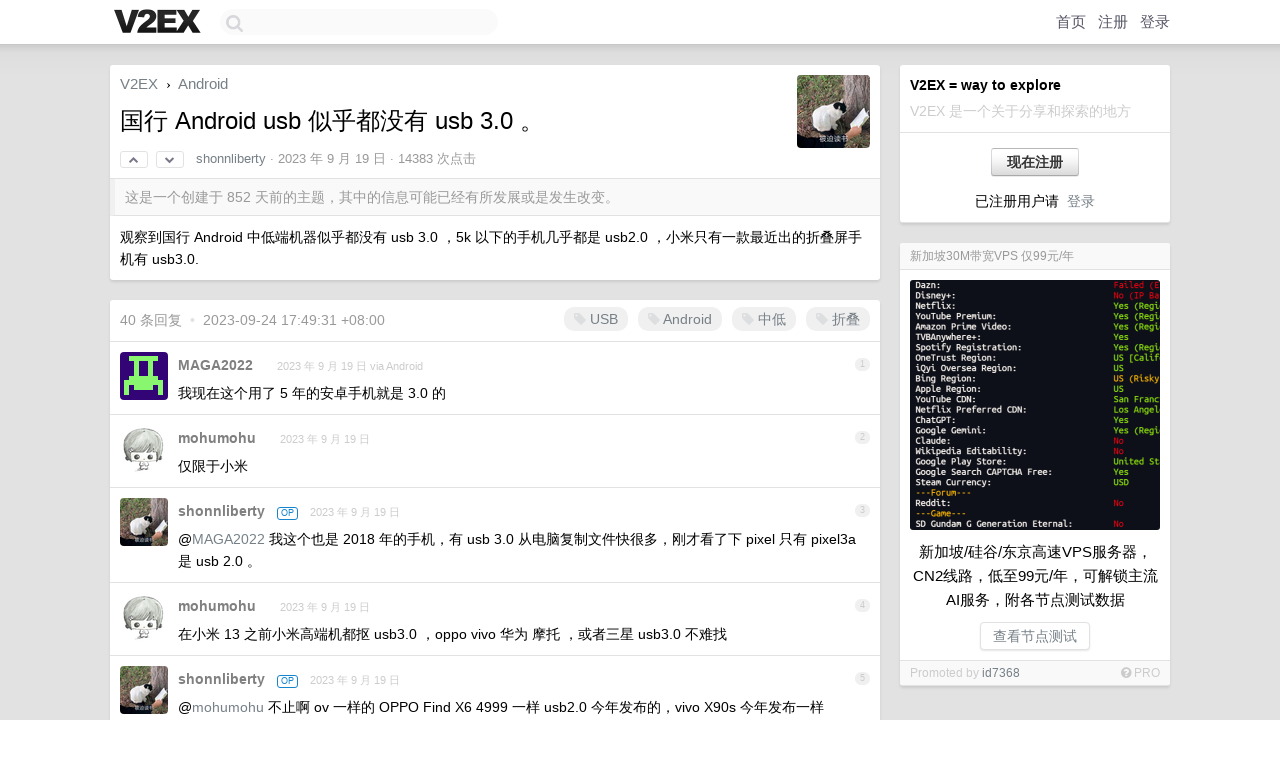

--- FILE ---
content_type: text/html; charset=UTF-8
request_url: https://www.v2ex.com/t/975349
body_size: 10945
content:
<!DOCTYPE html>
<html lang="zh-CN">
<head>
    <meta name="Content-Type" content="text/html;charset=utf-8">
    <meta name="Referrer" content="unsafe-url">
    <meta content="True" name="HandheldFriendly">
    
    <meta name="theme-color" content="#ffffff">
    
    
    <meta name="apple-mobile-web-app-capable" content="yes" />
<meta name="mobile-web-app-capable" content="yes" />
<meta name="detectify-verification" content="d0264f228155c7a1f72c3d91c17ce8fb" />
<meta name="p:domain_verify" content="b87e3b55b409494aab88c1610b05a5f0"/>
<meta name="alexaVerifyID" content="OFc8dmwZo7ttU4UCnDh1rKDtLlY" />
<meta name="baidu-site-verification" content="D00WizvYyr" />
<meta name="msvalidate.01" content="D9B08FEA08E3DA402BF07ABAB61D77DE" />
<meta property="wb:webmaster" content="f2f4cb229bda06a4" />
<meta name="google-site-verification" content="LM_cJR94XJIqcYJeOCscGVMWdaRUvmyz6cVOqkFplaU" />
<meta name="wwads-cn-verify" content="c8ffe9a587b126f152ed3d89a146b445" />
<script type="text/javascript" src="https://cdn.wwads.cn/js/makemoney.js" async></script>
<script async src="https://pagead2.googlesyndication.com/pagead/js/adsbygoogle.js?client=ca-pub-5060390720525238"
     crossorigin="anonymous"></script>
    
    <title>国行 Android usb 似乎都没有 usb 3.0 。 - V2EX</title>
    <link rel="dns-prefetch" href="https://static.v2ex.com/" />
<link rel="dns-prefetch" href="https://cdn.v2ex.com/" />
<link rel="dns-prefetch" href="https://i.v2ex.co/" />
<link rel="dns-prefetch" href="https://www.google-analytics.com/" />    
    <style>
        body {
            min-width: 820px;
            font-family: "Helvetica Neue", "Luxi Sans", "Segoe UI", "Hiragino Sans GB", "Microsoft Yahei", sans-serif, "Apple Logo";
        }
    </style>
    <link rel="stylesheet" type="text/css" media="screen" href="/assets/c5cbeb747d47558e3043308a6db51d2046fbbcae-combo.css?t=1768749600">
    
    <script>
        const SITE_NIGHT = 0;
    </script>
    <link rel="stylesheet" href="/static/css/vendor/tomorrow.css?v=3c006808236080a5d98ba4e64b8f323f" type="text/css">
    
    <link rel="icon" sizes="192x192" href="/static/icon-192.png">
    <link rel="apple-touch-icon" sizes="180x180" href="/static/apple-touch-icon-180.png?v=91e795b8b5d9e2cbf2d886c3d4b7d63c">
    
    <link rel="shortcut icon" href="/static/favicon.ico" type="image/png">
    
    
    <link rel="manifest" href="/manifest.webmanifest">
    <script>
        const LANG = 'zhcn';
        const FEATURES = ['search', 'favorite-nodes-sort'];
    </script>
    <script src="/assets/e018fd2b900d7499242ac6e8286c94e0e0cc8e0d-combo.js?t=1768749600" defer></script>
    <meta name="description" content="Android - @shonnliberty - 观察到国行 Android 中低端机器似乎都没有 usb 3.0 ，5k 以下的手机几乎都是 usb2.0 ，小米只有一款最近出的折叠屏手机有 usb3.0.">
    
    
    <link rel="canonical" href="https://www.v2ex.com/t/975349">
    
    


<meta property="og:locale" content="zh_CN" />
<meta property="og:type" content="article" />
<meta property="og:title" content="国行 Android usb 似乎都没有 usb 3.0 。 - V2EX" />
<meta property="og:description" content="Android - @shonnliberty - 观察到国行 Android 中低端机器似乎都没有 usb 3.0 ，5k 以下的手机几乎都是 usb2.0 ，小米只有一款最近出的折叠屏手机有 usb3.0." />
<meta property="og:url" content="https://www.v2ex.com/t/975349" />
<meta property="og:site_name" content="V2EX" />

<meta property="article:tag" content="android" />
<meta property="article:section" content="Android" />
<meta property="article:published_time" content="2023-09-19T14:53:48Z" />

<meta name="twitter:card" content="summary" />
<meta name="twitter:description" content="Android - @shonnliberty - 观察到国行 Android 中低端机器似乎都没有 usb 3.0 ，5k 以下的手机几乎都是 usb2.0 ，小米只有一款最近出的折叠屏手机有 usb3.0." />
<meta name="twitter:title" content="国行 Android usb 似乎都没有 usb 3.0 。 - V2EX" />
<meta name="twitter:image" content="https://cdn.v2ex.com/avatar/6508/5c59/98911_large.png?m=1733053366" />
<meta name="twitter:site" content="@V2EX" />
<meta name="twitter:creator" content="@V2EX" />
<link rel="top" title="回到顶部" href="#">


<link rel="amphtml" href="https://www.v2ex.com/amp/t/975349" />
<script>
const topicId = 975349;
var once = "90854";

document.addEventListener("DOMContentLoaded", () => {
    protectTraffic();

    if (typeof reloadTopicTips !== 'undefined') {
        window.reloadTopicTips = reloadTopicTips;
    }

    const observer = new IntersectionObserver(
        ([e]) => e.target.toggleAttribute('stuck', e.intersectionRatio < 1),
        {threshold: [1]}
    );

    observer.observe(document.getElementById('reply-box'));

    
    hljs.initHighlightingOnLoad();
    

    $('#Main').on('click', '.no, .ago', function () {
        location.hash = $(this).parents('.cell').prop('id');
    });

    

    // refresh once
    document.addEventListener('visibilitychange', e => {
        if (document.visibilityState === 'visible') {
            fetchOnce().then(once => {
                $('#once').val(once);
            });
        }
    });

    if (location.search.indexOf('p=') > -1) {
    const p = Number(location.search.split('p=')[1].split('&')[0]);
    if (p) {
        const key = 'tp975349';
        if (lscache.set(key, p, 60 * 24 * 30)) { // 30 days
            console.log(`Saved topic page number to ${key}: ` + p);
        }
    }
}

    
});
</script>
<script type="text/javascript">
function format(tpl) {
    var index = 1, items = arguments;
    return (tpl || '').replace(/{(\w*)}/g, function(match, p1) {
        return items[index++] || p1 || match;
    });
}
function loadCSS(url, callback) {
    return $('<link type="text/css" rel="stylesheet"/>')
        .attr({ href: url })
        .on('load', callback)
        .appendTo(document.head);
}
function lazyGist(element) {
    var $btn = $(element);
    var $self = $(element).parent();
    var $link = $self.find('a');
    $btn.prop('disabled', 'disabled').text('Loading...');
    $.getJSON(format('{}.json?callback=?', $link.prop('href').replace($link.prop('hash'), '')))
        .done(function(data) {
            loadCSS(data.stylesheet, function() {
                $self.replaceWith(data.div);
                $('.gist .gist-file .gist-meta a').filter(function() { return this.href === $link.prop('href'); }).parents('.gist-file').siblings().remove();
            });
        })
        .fail(function() { $self.replaceWith($('<a>').attr('href', url).text(url)); });
}
</script>

    
</head>
<body>
    
    
    <div id="Top">
        <div class="content">
            <div class="site-nav">
                <a href="/" name="top" title="way to explore"><div id="Logo"></div></a>
                <div id="search-container">
                    <input id="search" type="text" maxlength="128" autocomplete="off" tabindex="1">
                    <div id="search-result" class="box"></div>
                </div>
                <div class="tools" >
                
                    <a href="/" class="top">首页</a>
                    <a href="/signup" class="top">注册</a>
                    <a href="/signin" class="top">登录</a>
                
                </div>
            </div>
        </div>
    </div>
    
    <div id="Wrapper">
        <div class="content">
            
            <div id="Leftbar"></div>
            <div id="Rightbar">
                <div class="sep20"></div>
                
                    
                    <div class="box">
                        <div class="cell">
                            <strong>V2EX = way to explore</strong>
                            <div class="sep5"></div>
                            <span class="fade">V2EX 是一个关于分享和探索的地方</span>
                        </div>
                        <div class="inner">
                            <div class="sep5"></div>
                            <div align="center"><a href="/signup" class="super normal button">现在注册</a>
                            <div class="sep5"></div>
                            <div class="sep10"></div>
                            已注册用户请 &nbsp;<a href="/signin">登录</a></div>
                        </div>
                    </div>
                    
                    





                    
                    <div class="sep20"></div>
                    <div class="box" id="pro-campaign-container">
    <!-- Campaign content will be loaded here -->
</div>

<script>
document.addEventListener('DOMContentLoaded', function() {
    // Function to escape HTML entities
    function escapeHtml(text) {
        if (!text) return '';
        var div = document.createElement('div');
        div.textContent = text;
        return div.innerHTML;
    }

    // Function to render campaign based on display format
    function renderCampaign(campaign) {
        let html = '';
        let displayFormat = campaign.display_format || 'text-only';
        let title = escapeHtml(campaign.title);
        let description = escapeHtml(campaign.description);
        let callToAction = escapeHtml(campaign.call_to_action);
        let link = escapeHtml(campaign.link);

        // Check if required image URL is available for the display format, fallback to text-only if not
        if (displayFormat === 'small-with-description' && !campaign.img_small_url) {
            displayFormat = 'text-only';
        } else if (displayFormat === 'banner-only' && !campaign.img_banner_url) {
            displayFormat = 'text-only';
        } else if ((displayFormat === 'big-only' || displayFormat === 'big-with-description' || displayFormat === 'big-with-title-description-button') && !campaign.img_big_url) {
            displayFormat = 'text-only';
        }

        html = `<div class="pro-unit-title">${title}</div>`;
        switch(displayFormat) {
            case 'text-only':
                html += `
                    <div class="pro-unit">
                    <div class="pro-unit-description flex-one-row gap10">
                        <div onclick="window.open('${link}', '_blank')">${description}</div>
                        <div><a href="${link}" class="pro-unit-go" target="_blank">›</a>
                        </div>
                    </div>
                    </div>
                `;
                break;

            case 'small-with-description':
                html += `<div class="pro-unit flex-one-row">
                    ${campaign.img_small_cid ? `<div class="pro-unit-small-image">
                        <a href="${link}" target="_blank"><img src="${campaign.img_small_url}" class="pro-unit-img" style="max-width: 130px; max-height: 100px;" /></a>
                    </div>` : ''}
                    <div onclick="window.open('${link}', '_blank')" class="pro-unit-description">${description}</div>
                </div>`;
                break;

            case 'banner-only':
                html += `<div class="cell"><a href="${link}" target="_blank"><img src="${campaign.img_banner_url}" class="pro-unit-img" style="max-width: 250px; max-height: 60px; display: block; vertical-align: bottom;" /></a></div>`;
                break;

            case 'big-only':
                html += `<div class="cell"><a href="${link}" target="_blank"><img src="${campaign.img_big_url}" class="pro-unit-img" style="max-width: 500px; max-height: 500px; width: 100%; display: block; vertical-align: bottom;" /></a></div>`;
                break;

            case 'big-with-description':
                html += `<div class="inner" style="padding-bottom: 0px;"><a href="${link}" target="_blank"><img src="${campaign.img_big_url}" class="pro-unit-img" style="max-width: 500px; max-height: 500px; width: 100%; display: block; vertical-align: bottom;" /></a></div>`;
                html += `<div class="pro-unit-description flex-one-row gap10">
                    <div onclick="window.open('${link}', '_blank')">${description}</div>
                    <div><a href="${link}" class="pro-unit-go" target="_blank">›</a></div></div>`;
                break;

            case 'big-with-title-description-button':
                html += `<div class="inner" style="padding-bottom: 0px;"><a href="${link}" target="_blank"><img src="${campaign.img_big_url}" class="pro-unit-img" style="max-width: 500px; max-height: 500px; width: 100%; display: block; vertical-align: bottom;" /></a></div>`;
                html += `<div class="pro-unit-description">
                    <div style="text-align: center" onclick="window.open('${link}', '_blank')">${description}</div>
                    </div>`;
                html += `<div class="pro-unit-cta-container"><a href="${link}" target="_blank" class="pro-unit-cta">${callToAction}</a></div>`;
                break;

            default:
                html += `
                    <div class="pro-unit-description flex-one-row gap10">
                        <div onclick="window.open('${link}', '_blank')">${description}</div>
                        <div><a href="${link}" class="pro-unit-go" target="_blank">›</a></div>
                    </div>
                `;
        }

        html += `<div class="pro-unit-from flex-one-row gap10">
        <div>Promoted by <a href="/member/${campaign.member.username}" target="_blank">${campaign.member.username}</a></div>
        <div><a href="/pro/about" target="_blank" class="fade"><i class="fa fa-question-circle fade"></i> <span style="font-size: 12px; color: var(--color-fade)">PRO</span></a></div>
        </div>`

        return html;
    }

    // Load campaign from emitter
    var xhr = new XMLHttpRequest();
    xhr.open('GET', '/pro/emitter', true);
    xhr.setRequestHeader('Content-Type', 'application/json');

    xhr.onreadystatechange = function() {
        if (xhr.readyState === 4) {
            if (xhr.status === 200) {
                try {
                    var campaign = JSON.parse(xhr.responseText);
                    if (campaign && campaign.id) {
                        var html = renderCampaign(campaign);
                        document.getElementById('pro-campaign-container').innerHTML = html;
                    } else {
                        // No campaign to display, hide the container
                        document.getElementById('pro-campaign-container').style.display = 'none';
                    }
                } catch (e) {
                    // Parse error, hide the container
                    document.getElementById('pro-campaign-container').style.display = 'none';
                    console.log('Error parsing campaign data: ' + e.message);
                }
            } else {
                // HTTP error, hide the container
                document.getElementById('pro-campaign-container').style.display = 'none';
                console.log('Error loading campaign: HTTP ' + xhr.status);
            }
        }
    };

    xhr.send();
});
</script>
                    <div class="sep20"></div>
                    
                    
                    
                
            </div>
            <div id="Main">
                <div class="sep20"></div>
                
<div class="box" style="border-bottom: 0px;">
    
    <div class="header"><div class="fr"><a href="/member/shonnliberty"><img src="https://cdn.v2ex.com/avatar/6508/5c59/98911_large.png?m=1733053366" class="avatar" border="0" align="default" alt="shonnliberty" data-uid="98911" /></a></div>
    <a href="/">V2EX</a> <span class="chevron">&nbsp;›&nbsp;</span> <a href="/go/android">Android</a>
    <div class="sep10"></div>
    <h1>国行 Android usb 似乎都没有 usb 3.0 。</h1>
    <div id="topic_975349_votes" class="votes">
<a href="javascript:" onclick="upVoteTopic(975349);" class="vote"><li class="fa fa-chevron-up"></li></a> &nbsp;<a href="javascript:" onclick="downVoteTopic(975349);" class="vote"><li class="fa fa-chevron-down"></li></a></div> &nbsp; <small class="gray"><a href="/member/shonnliberty">shonnliberty</a> · <span title="2023-09-19 22:53:48 +08:00">2023 年 9 月 19 日</span> · 14383 次点击</small>
    </div>
    
    
    <div class="outdated">这是一个创建于 852 天前的主题，其中的信息可能已经有所发展或是发生改变。</div>
    
    
    <div class="cell">
        
        <div class="topic_content"><div class="markdown_body"><p>观察到国行 Android 中低端机器似乎都没有 usb 3.0 ，5k 以下的手机几乎都是 usb2.0 ，小米只有一款最近出的折叠屏手机有 usb3.0.</p>
</div></div>
        
    </div>
    
    
    
    
</div>

<!-- SOL tip topic -->


<div class="sep20"></div>


<div class="box">
    <div class="cell"><div class="fr" style="margin: -3px -5px 0px 0px;"><a href="/tag/USB" class="tag"><li class="fa fa-tag"></li> USB</a><a href="/tag/Android" class="tag"><li class="fa fa-tag"></li> Android</a><a href="/tag/中低" class="tag"><li class="fa fa-tag"></li> 中低</a><a href="/tag/折叠" class="tag"><li class="fa fa-tag"></li> 折叠</a></div><span class="gray">40 条回复 &nbsp;<strong class="snow">•</strong> &nbsp;2023-09-24 17:49:31 +08:00</span>
    </div>
    

    
        
        <div id="r_13671054" class="cell">
        
        <table cellpadding="0" cellspacing="0" border="0" width="100%">
            <tr>
                <td width="48" valign="top" align="center"><img src="https://cdn.v2ex.com/gravatar/12246b33d06ca019c5c5748903cd4bd8?s=48&d=retro" class="avatar" border="0" align="default" alt="MAGA2022" data-uid="570688" /></td>
                <td width="10" valign="top"></td>
                <td width="auto" valign="top" align="left"><div class="fr"> &nbsp; &nbsp; <span class="no">1</span></div>
                    <div class="sep3"></div>
                    <strong><a href="/member/MAGA2022" class="dark">MAGA2022</a></strong> &nbsp; <div class="badges"></div>&nbsp; &nbsp;<span class="ago" title="2023-09-19 22:58:54 +08:00">2023 年 9 月 19 日 via Android</span> 
                    <div class="sep5"></div>
                    <div class="reply_content">我现在这个用了 5 年的安卓手机就是 3.0 的</div>
                </td>
            </tr>
        </table>
        </div>
    
    

    
        
        <div id="r_13671058" class="cell">
        
        <table cellpadding="0" cellspacing="0" border="0" width="100%">
            <tr>
                <td width="48" valign="top" align="center"><img src="https://cdn.v2ex.com/avatar/51cc/1e1e/97720_normal.png?m=1737023568" class="avatar" border="0" align="default" alt="mohumohu" data-uid="97720" /></td>
                <td width="10" valign="top"></td>
                <td width="auto" valign="top" align="left"><div class="fr"> &nbsp; &nbsp; <span class="no">2</span></div>
                    <div class="sep3"></div>
                    <strong><a href="/member/mohumohu" class="dark">mohumohu</a></strong> &nbsp; <div class="badges"></div>&nbsp; &nbsp;<span class="ago" title="2023-09-19 23:00:15 +08:00">2023 年 9 月 19 日</span> 
                    <div class="sep5"></div>
                    <div class="reply_content">仅限于小米</div>
                </td>
            </tr>
        </table>
        </div>
    
    

    
        
        <div id="r_13671065" class="cell">
        
        <table cellpadding="0" cellspacing="0" border="0" width="100%">
            <tr>
                <td width="48" valign="top" align="center"><img src="https://cdn.v2ex.com/avatar/6508/5c59/98911_normal.png?m=1733053366" class="avatar" border="0" align="default" alt="shonnliberty" data-uid="98911" /></td>
                <td width="10" valign="top"></td>
                <td width="auto" valign="top" align="left"><div class="fr"> &nbsp; &nbsp; <span class="no">3</span></div>
                    <div class="sep3"></div>
                    <strong><a href="/member/shonnliberty" class="dark">shonnliberty</a></strong> &nbsp; <div class="badges"><div class="badge op">OP</div></div>&nbsp; &nbsp;<span class="ago" title="2023-09-19 23:01:36 +08:00">2023 年 9 月 19 日</span> 
                    <div class="sep5"></div>
                    <div class="reply_content">@<a href="/member/MAGA2022">MAGA2022</a> 我这个也是 2018 年的手机，有 usb 3.0 从电脑复制文件快很多，刚才看了下 pixel 只有 pixel3a 是 usb 2.0 。</div>
                </td>
            </tr>
        </table>
        </div>
    
    

    
        
        <div id="r_13671066" class="cell">
        
        <table cellpadding="0" cellspacing="0" border="0" width="100%">
            <tr>
                <td width="48" valign="top" align="center"><img src="https://cdn.v2ex.com/avatar/51cc/1e1e/97720_normal.png?m=1737023568" class="avatar" border="0" align="default" alt="mohumohu" data-uid="97720" /></td>
                <td width="10" valign="top"></td>
                <td width="auto" valign="top" align="left"><div class="fr"> &nbsp; &nbsp; <span class="no">4</span></div>
                    <div class="sep3"></div>
                    <strong><a href="/member/mohumohu" class="dark">mohumohu</a></strong> &nbsp; <div class="badges"></div>&nbsp; &nbsp;<span class="ago" title="2023-09-19 23:01:47 +08:00">2023 年 9 月 19 日</span> 
                    <div class="sep5"></div>
                    <div class="reply_content">在小米 13 之前小米高端机都抠 usb3.0 ，oppo vivo 华为 摩托 ，或者三星 usb3.0 不难找</div>
                </td>
            </tr>
        </table>
        </div>
    
    

    
        
        <div id="r_13671091" class="cell">
        
        <table cellpadding="0" cellspacing="0" border="0" width="100%">
            <tr>
                <td width="48" valign="top" align="center"><img src="https://cdn.v2ex.com/avatar/6508/5c59/98911_normal.png?m=1733053366" class="avatar" border="0" align="default" alt="shonnliberty" data-uid="98911" /></td>
                <td width="10" valign="top"></td>
                <td width="auto" valign="top" align="left"><div class="fr"> &nbsp; &nbsp; <span class="no">5</span></div>
                    <div class="sep3"></div>
                    <strong><a href="/member/shonnliberty" class="dark">shonnliberty</a></strong> &nbsp; <div class="badges"><div class="badge op">OP</div></div>&nbsp; &nbsp;<span class="ago" title="2023-09-19 23:06:20 +08:00">2023 年 9 月 19 日</span> 
                    <div class="sep5"></div>
                    <div class="reply_content">@<a href="/member/mohumohu">mohumohu</a> 不止啊 ov 一样的 OPPO Find X6 4999 一样 usb2.0 今年发布的，vivo X90s 今年发布一样 usb2.0 。</div>
                </td>
            </tr>
        </table>
        </div>
    
    

    
        
        <div id="r_13671150" class="cell">
        
        <table cellpadding="0" cellspacing="0" border="0" width="100%">
            <tr>
                <td width="48" valign="top" align="center"><img src="https://cdn.v2ex.com/avatar/59d4/ff41/641133_normal.png?m=1715351064" class="avatar" border="0" align="default" alt="wcnmm" data-uid="641133" /></td>
                <td width="10" valign="top"></td>
                <td width="auto" valign="top" align="left"><div class="fr"> &nbsp; &nbsp; <span class="no">6</span></div>
                    <div class="sep3"></div>
                    <strong><a href="/member/wcnmm" class="dark">wcnmm</a></strong> &nbsp; <div class="badges"></div>&nbsp; &nbsp;<span class="ago" title="2023-09-19 23:22:24 +08:00">2023 年 9 月 19 日</span> 
                    <div class="sep5"></div>
                    <div class="reply_content">mi13 ultrua</div>
                </td>
            </tr>
        </table>
        </div>
    
    

    
        
        <div id="r_13671171" class="cell">
        
        <table cellpadding="0" cellspacing="0" border="0" width="100%">
            <tr>
                <td width="48" valign="top" align="center"><img src="https://cdn.v2ex.com/avatar/6508/5c59/98911_normal.png?m=1733053366" class="avatar" border="0" align="default" alt="shonnliberty" data-uid="98911" /></td>
                <td width="10" valign="top"></td>
                <td width="auto" valign="top" align="left"><div class="fr"> &nbsp; &nbsp; <span class="no">7</span></div>
                    <div class="sep3"></div>
                    <strong><a href="/member/shonnliberty" class="dark">shonnliberty</a></strong> &nbsp; <div class="badges"><div class="badge op">OP</div></div>&nbsp; &nbsp;<span class="ago" title="2023-09-19 23:29:02 +08:00">2023 年 9 月 19 日</span> 
                    <div class="sep5"></div>
                    <div class="reply_content">@<a href="/member/wcnmm">wcnmm</a> 对这个也支持。</div>
                </td>
            </tr>
        </table>
        </div>
    
    

    
        
        <div id="r_13671207" class="cell">
        
        <table cellpadding="0" cellspacing="0" border="0" width="100%">
            <tr>
                <td width="48" valign="top" align="center"><img src="https://cdn.v2ex.com/avatar/51cc/1e1e/97720_normal.png?m=1737023568" class="avatar" border="0" align="default" alt="mohumohu" data-uid="97720" /></td>
                <td width="10" valign="top"></td>
                <td width="auto" valign="top" align="left"><div class="fr"> &nbsp; &nbsp; <span class="no">8</span></div>
                    <div class="sep3"></div>
                    <strong><a href="/member/mohumohu" class="dark">mohumohu</a></strong> &nbsp; <div class="badges"></div>&nbsp; &nbsp;<span class="ago" title="2023-09-19 23:38:22 +08:00">2023 年 9 月 19 日</span> 
                    <div class="sep5"></div>
                    <div class="reply_content">@<a href="/member/shonnliberty">shonnliberty</a>  Oppo Find X5 Pro 才三千块，带 USB3.0 。Vivo X80 Pro 也不到 5k 。</div>
                </td>
            </tr>
        </table>
        </div>
    
    

    
        
        <div id="r_13671216" class="cell">
        
        <table cellpadding="0" cellspacing="0" border="0" width="100%">
            <tr>
                <td width="48" valign="top" align="center"><img src="https://cdn.v2ex.com/avatar/51cc/1e1e/97720_normal.png?m=1737023568" class="avatar" border="0" align="default" alt="mohumohu" data-uid="97720" /></td>
                <td width="10" valign="top"></td>
                <td width="auto" valign="top" align="left"><div class="fr"> &nbsp; &nbsp; <span class="no">9</span></div>
                    <div class="sep3"></div>
                    <strong><a href="/member/mohumohu" class="dark">mohumohu</a></strong> &nbsp; <div class="badges"></div>&nbsp; &nbsp;<span class="ago" title="2023-09-19 23:41:42 +08:00">2023 年 9 月 19 日</span> 
                    <div class="sep5"></div>
                    <div class="reply_content">@<a href="/member/shonnliberty">shonnliberty</a> 你说的就不是中低端机器，只是旗舰款不带 pro</div>
                </td>
            </tr>
        </table>
        </div>
    
    

    
        
        <div id="r_13671219" class="cell">
        
        <table cellpadding="0" cellspacing="0" border="0" width="100%">
            <tr>
                <td width="48" valign="top" align="center"><img src="https://cdn.v2ex.com/avatar/6508/5c59/98911_normal.png?m=1733053366" class="avatar" border="0" align="default" alt="shonnliberty" data-uid="98911" /></td>
                <td width="10" valign="top"></td>
                <td width="auto" valign="top" align="left"><div class="fr"> &nbsp; &nbsp; <span class="no">10</span></div>
                    <div class="sep3"></div>
                    <strong><a href="/member/shonnliberty" class="dark">shonnliberty</a></strong> &nbsp; <div class="badges"><div class="badge op">OP</div></div>&nbsp; &nbsp;<span class="ago" title="2023-09-19 23:42:28 +08:00">2023 年 9 月 19 日</span> 
                    <div class="sep5"></div>
                    <div class="reply_content">@<a href="/member/mohumohu">mohumohu</a> 这倒是，今年两款今年都反向升级 usb 。</div>
                </td>
            </tr>
        </table>
        </div>
    
    

    
        
        <div id="r_13671231" class="cell">
        
        <table cellpadding="0" cellspacing="0" border="0" width="100%">
            <tr>
                <td width="48" valign="top" align="center"><img src="https://cdn.v2ex.com/avatar/a8bc/41ef/600965_normal.png?m=1670581382" class="avatar" border="0" align="default" alt="BigShot404" data-uid="600965" /></td>
                <td width="10" valign="top"></td>
                <td width="auto" valign="top" align="left"><div class="fr"> &nbsp; &nbsp; <span class="no">11</span></div>
                    <div class="sep3"></div>
                    <strong><a href="/member/BigShot404" class="dark">BigShot404</a></strong> &nbsp; <div class="badges"></div>&nbsp; &nbsp;<span class="ago" title="2023-09-19 23:46:22 +08:00">2023 年 9 月 19 日</span> 
                    <div class="sep5"></div>
                    <div class="reply_content">小米屯的 USB2.0 能用到金凡离职🐶</div>
                </td>
            </tr>
        </table>
        </div>
    
    

    
        
        <div id="r_13671243" class="cell">
        
        <table cellpadding="0" cellspacing="0" border="0" width="100%">
            <tr>
                <td width="48" valign="top" align="center"><img src="https://cdn.v2ex.com/gravatar/a57d3fb8a1537e9cca8cfb8bfdf4d7f7?s=48&d=retro" class="avatar" border="0" align="default" alt="f165af34d4830eeb" data-uid="464164" /></td>
                <td width="10" valign="top"></td>
                <td width="auto" valign="top" align="left"><div class="fr"> &nbsp; &nbsp; <span class="no">12</span></div>
                    <div class="sep3"></div>
                    <strong><a href="/member/f165af34d4830eeb" class="dark">f165af34d4830eeb</a></strong> &nbsp; <div class="badges"></div>&nbsp; &nbsp;<span class="ago" title="2023-09-19 23:51:33 +08:00">2023 年 9 月 19 日</span> 
                    <div class="sep5"></div>
                    <div class="reply_content">一加前几代都标配 USB 3.0 ，然后 11 砍了成 2.0 了</div>
                </td>
            </tr>
        </table>
        </div>
    
    

    
        
        <div id="r_13671259" class="cell">
        
        <table cellpadding="0" cellspacing="0" border="0" width="100%">
            <tr>
                <td width="48" valign="top" align="center"><img src="https://cdn.v2ex.com/avatar/892a/8797/52157_normal.png?m=1742788600" class="avatar" border="0" align="default" alt="crysislinux" data-uid="52157" /></td>
                <td width="10" valign="top"></td>
                <td width="auto" valign="top" align="left"><div class="fr"> &nbsp; &nbsp; <span class="no">13</span></div>
                    <div class="sep3"></div>
                    <strong><a href="/member/crysislinux" class="dark">crysislinux</a></strong> &nbsp; <div class="badges"></div>&nbsp; &nbsp;<span class="ago" title="2023-09-19 23:59:29 +08:00">2023 年 9 月 19 日 via Android</span> 
                    <div class="sep5"></div>
                    <div class="reply_content">不知道成本能省多少。不过现在 WiFi6 也很快了，我这么多年好像还真没从手机拷贝过大文件。</div>
                </td>
            </tr>
        </table>
        </div>
    
    

    
        
        <div id="r_13671270" class="cell">
        
        <table cellpadding="0" cellspacing="0" border="0" width="100%">
            <tr>
                <td width="48" valign="top" align="center"><img src="https://cdn.v2ex.com/avatar/6508/5c59/98911_normal.png?m=1733053366" class="avatar" border="0" align="default" alt="shonnliberty" data-uid="98911" /></td>
                <td width="10" valign="top"></td>
                <td width="auto" valign="top" align="left"><div class="fr"> &nbsp; &nbsp; <span class="no">14</span></div>
                    <div class="sep3"></div>
                    <strong><a href="/member/shonnliberty" class="dark">shonnliberty</a></strong> &nbsp; <div class="badges"><div class="badge op">OP</div></div>&nbsp; &nbsp;<span class="ago" title="2023-09-20 00:04:14 +08:00">2023 年 9 月 20 日</span> 
                    <div class="sep5"></div>
                    <div class="reply_content">@<a href="/member/crysislinux">crysislinux</a>  只是 usb 3.0 贵不了多少，好像是牵扯到 信号问题解决起来比较麻烦，需要屏蔽 usb 3.0 信号干扰问题。</div>
                </td>
            </tr>
        </table>
        </div>
    
    

    
        
        <div id="r_13671302" class="cell">
        
        <table cellpadding="0" cellspacing="0" border="0" width="100%">
            <tr>
                <td width="48" valign="top" align="center"><img src="https://cdn.v2ex.com/gravatar/54522ee48ec36e8fc37c2e1538b10256?s=48&d=retro" class="avatar" border="0" align="default" alt="westerndream" data-uid="407421" /></td>
                <td width="10" valign="top"></td>
                <td width="auto" valign="top" align="left"><div class="fr"> &nbsp; &nbsp; <span class="no">15</span></div>
                    <div class="sep3"></div>
                    <strong><a href="/member/westerndream" class="dark">westerndream</a></strong> &nbsp; <div class="badges"></div>&nbsp; &nbsp;<span class="ago" title="2023-09-20 00:23:53 +08:00">2023 年 9 月 20 日</span> 
                    <div class="sep5"></div>
                    <div class="reply_content">我现在这个用了近 4 年，发布 近 5 年的安卓手机就是 3.0 的，发布的时候应该 3k 左右价格？买的时候 1999 。当时就是冲着这个买的，虽然传数据或者外接屏幕的次数屈指可数但就是要有（手动狗头</div>
                </td>
            </tr>
        </table>
        </div>
    
    

    
        
        <div id="r_13671317" class="cell">
        
        <table cellpadding="0" cellspacing="0" border="0" width="100%">
            <tr>
                <td width="48" valign="top" align="center"><img src="https://cdn.v2ex.com/avatar/6508/5c59/98911_normal.png?m=1733053366" class="avatar" border="0" align="default" alt="shonnliberty" data-uid="98911" /></td>
                <td width="10" valign="top"></td>
                <td width="auto" valign="top" align="left"><div class="fr"> &nbsp; &nbsp; <span class="no">16</span></div>
                    <div class="sep3"></div>
                    <strong><a href="/member/shonnliberty" class="dark">shonnliberty</a></strong> &nbsp; <div class="badges"><div class="badge op">OP</div></div>&nbsp; &nbsp;<span class="ago" title="2023-09-20 00:33:13 +08:00">2023 年 9 月 20 日</span> 
                    <div class="sep5"></div>
                    <div class="reply_content">@<a href="/member/westerndream">westerndream</a> 有还是好的，备份数据方便不少。</div>
                </td>
            </tr>
        </table>
        </div>
    
    

    
        
        <div id="r_13671351" class="cell">
        
        <table cellpadding="0" cellspacing="0" border="0" width="100%">
            <tr>
                <td width="48" valign="top" align="center"><img src="https://cdn.v2ex.com/avatar/db81/7217/13888_normal.png?m=1715355689" class="avatar" border="0" align="default" alt="sloppysop" data-uid="13888" /></td>
                <td width="10" valign="top"></td>
                <td width="auto" valign="top" align="left"><div class="fr"> &nbsp; &nbsp; <span class="no">17</span></div>
                    <div class="sep3"></div>
                    <strong><a href="/member/sloppysop" class="dark">sloppysop</a></strong> &nbsp; <div class="badges"></div>&nbsp; &nbsp;<span class="ago" title="2023-09-20 00:49:55 +08:00">2023 年 9 月 20 日 via Android</span> 
                    <div class="sep5"></div>
                    <div class="reply_content">@<a href="/member/f165af34d4830eeb">f165af34d4830eeb</a> 一加这一点太恶心了，手持 ACE PRO 想换摩托。</div>
                </td>
            </tr>
        </table>
        </div>
    
    

    
        
        <div id="r_13671357" class="cell">
        
        <table cellpadding="0" cellspacing="0" border="0" width="100%">
            <tr>
                <td width="48" valign="top" align="center"><img src="https://cdn.v2ex.com/avatar/031b/9c8d/375269_normal.png?m=1736237077" class="avatar" border="0" align="default" alt="dingwen07" data-uid="375269" /></td>
                <td width="10" valign="top"></td>
                <td width="auto" valign="top" align="left"><div class="fr"> &nbsp; &nbsp; <span class="no">18</span></div>
                    <div class="sep3"></div>
                    <strong><a href="/member/dingwen07" class="dark">dingwen07</a></strong> &nbsp; <div class="badges"></div>&nbsp; &nbsp;<span class="ago" title="2023-09-20 00:52:51 +08:00">2023 年 9 月 20 日</span> 
                    <div class="sep5"></div>
                    <div class="reply_content">旗舰几乎都有啊，除了小米<br />低端机那能省成本自然会省，拍照都不行了也没人用 USB 传输数据<br />反倒是 6000 多的手机不给 3.0 更加说不过去吧</div>
                </td>
            </tr>
        </table>
        </div>
    
    

    
        
        <div id="r_13671389" class="cell">
        
        <table cellpadding="0" cellspacing="0" border="0" width="100%">
            <tr>
                <td width="48" valign="top" align="center"><img src="https://cdn.v2ex.com/gravatar/3cf7a95670a427e48499e4f5b85ef86f?s=48&d=retro" class="avatar" border="0" align="default" alt="weak" data-uid="436620" /></td>
                <td width="10" valign="top"></td>
                <td width="auto" valign="top" align="left"><div class="fr"> &nbsp; &nbsp; <span class="no">19</span></div>
                    <div class="sep3"></div>
                    <strong><a href="/member/weak" class="dark">weak</a></strong> &nbsp; <div class="badges"></div>&nbsp; &nbsp;<span class="ago" title="2023-09-20 01:17:45 +08:00">2023 年 9 月 20 日 via iPhone</span> 
                    <div class="sep5"></div>
                    <div class="reply_content">华为 p40 pro 有  实测</div>
                </td>
            </tr>
        </table>
        </div>
    
    

    
        
        <div id="r_13671426" class="cell">
        
        <table cellpadding="0" cellspacing="0" border="0" width="100%">
            <tr>
                <td width="48" valign="top" align="center"><img src="https://cdn.v2ex.com/gravatar/4663aa0a23364b46b3a9941ad64b19d2?s=48&d=retro" class="avatar" border="0" align="default" alt="bugmaker233" data-uid="554295" /></td>
                <td width="10" valign="top"></td>
                <td width="auto" valign="top" align="left"><div class="fr"> &nbsp; &nbsp; <span class="no">20</span></div>
                    <div class="sep3"></div>
                    <strong><a href="/member/bugmaker233" class="dark">bugmaker233</a></strong> &nbsp; <div class="badges"></div>&nbsp; &nbsp;<span class="ago" title="2023-09-20 02:13:29 +08:00">2023 年 9 月 20 日 via Android</span> 
                    <div class="sep5"></div>
                    <div class="reply_content">拷贝确实快一些，但是用到的次数屈指可数</div>
                </td>
            </tr>
        </table>
        </div>
    
    

    
        
        <div id="r_13671428" class="cell">
        
        <table cellpadding="0" cellspacing="0" border="0" width="100%">
            <tr>
                <td width="48" valign="top" align="center"><img src="https://cdn.v2ex.com/gravatar/4663aa0a23364b46b3a9941ad64b19d2?s=48&d=retro" class="avatar" border="0" align="default" alt="bugmaker233" data-uid="554295" /></td>
                <td width="10" valign="top"></td>
                <td width="auto" valign="top" align="left"><div class="fr"> &nbsp; &nbsp; <span class="no">21</span></div>
                    <div class="sep3"></div>
                    <strong><a href="/member/bugmaker233" class="dark">bugmaker233</a></strong> &nbsp; <div class="badges"></div>&nbsp; &nbsp;<span class="ago" title="2023-09-20 02:14:08 +08:00">2023 年 9 月 20 日 via Android</span> 
                    <div class="sep5"></div>
                    <div class="reply_content">华为之前布局 desk 桌面系统，所以做了 usb3.0</div>
                </td>
            </tr>
        </table>
        </div>
    
    

    
        
        <div id="r_13672232" class="cell">
        
        <table cellpadding="0" cellspacing="0" border="0" width="100%">
            <tr>
                <td width="48" valign="top" align="center"><img src="https://cdn.v2ex.com/avatar/100d/f2fd/623168_normal.png?m=1758280686" class="avatar" border="0" align="default" alt="irrigate2554" data-uid="623168" /></td>
                <td width="10" valign="top"></td>
                <td width="auto" valign="top" align="left"><div class="fr"> &nbsp; &nbsp; <span class="no">22</span></div>
                    <div class="sep3"></div>
                    <strong><a href="/member/irrigate2554" class="dark">irrigate2554</a></strong> &nbsp; <div class="badges"></div>&nbsp; &nbsp;<span class="ago" title="2023-09-20 09:36:34 +08:00">2023 年 9 月 20 日</span> 
                    <div class="sep5"></div>
                    <div class="reply_content">主要是没有需求，现在大多数人用手机 usb 就是用来充电的</div>
                </td>
            </tr>
        </table>
        </div>
    
    

    
        
        <div id="r_13672514" class="cell">
        
        <table cellpadding="0" cellspacing="0" border="0" width="100%">
            <tr>
                <td width="48" valign="top" align="center"><img src="https://cdn.v2ex.com/gravatar/d5a2136237a5b4a532861e60a45b7731?s=48&d=retro" class="avatar" border="0" align="default" alt="wanwaneryide" data-uid="337917" /></td>
                <td width="10" valign="top"></td>
                <td width="auto" valign="top" align="left"><div class="fr"> &nbsp; &nbsp; <span class="no">23</span></div>
                    <div class="sep3"></div>
                    <strong><a href="/member/wanwaneryide" class="dark">wanwaneryide</a></strong> &nbsp; <div class="badges"></div>&nbsp; &nbsp;<span class="ago" title="2023-09-20 09:54:41 +08:00">2023 年 9 月 20 日</span> 
                    <div class="sep5"></div>
                    <div class="reply_content">一直用 WiFi 内网跟 nas 同步文件，都比手机的 usb 口快。WiFi 也能到四五十 M/s 吧，几乎不怎么用数据线了。</div>
                </td>
            </tr>
        </table>
        </div>
    
    

    
        
        <div id="r_13672685" class="cell">
        
        <table cellpadding="0" cellspacing="0" border="0" width="100%">
            <tr>
                <td width="48" valign="top" align="center"><img src="https://cdn.v2ex.com/gravatar/ce158dc5cd70d96913d8f9ab1e92d73d?s=48&d=retro" class="avatar" border="0" align="default" alt="ltkun" data-uid="398409" /></td>
                <td width="10" valign="top"></td>
                <td width="auto" valign="top" align="left"><div class="fr"> &nbsp; &nbsp; <span class="no">24</span></div>
                    <div class="sep3"></div>
                    <strong><a href="/member/ltkun" class="dark">ltkun</a></strong> &nbsp; <div class="badges"></div>&nbsp; &nbsp;<span class="ago" title="2023-09-20 10:09:55 +08:00">2023 年 9 月 20 日</span>  &nbsp; <span class="small fade"><img src="/static/img/heart_20250818.png?v=c3415183a0b3e9ab1576251be69d7d6d" width="14" align="absmiddle" alt="❤️" /> 1</span>
                    <div class="sep5"></div>
                    <div class="reply_content">手里三个在用的都是包括小米 13u 华为 mate40pro 摩托 edge s</div>
                </td>
            </tr>
        </table>
        </div>
    
    

    
        
        <div id="r_13672772" class="cell">
        
        <table cellpadding="0" cellspacing="0" border="0" width="100%">
            <tr>
                <td width="48" valign="top" align="center"><img src="https://cdn.v2ex.com/gravatar/71df0896370109d68593a5fbe773a2d9?s=48&d=retro" class="avatar" border="0" align="default" alt="mscsky" data-uid="109617" /></td>
                <td width="10" valign="top"></td>
                <td width="auto" valign="top" align="left"><div class="fr"> &nbsp; &nbsp; <span class="no">25</span></div>
                    <div class="sep3"></div>
                    <strong><a href="/member/mscsky" class="dark">mscsky</a></strong> &nbsp; <div class="badges"></div>&nbsp; &nbsp;<span class="ago" title="2023-09-20 10:16:20 +08:00">2023 年 9 月 20 日</span> 
                    <div class="sep5"></div>
                    <div class="reply_content">国外早几年都 3.1 了，10gbps 的</div>
                </td>
            </tr>
        </table>
        </div>
    
    

    
        
        <div id="r_13672886" class="cell">
        
        <table cellpadding="0" cellspacing="0" border="0" width="100%">
            <tr>
                <td width="48" valign="top" align="center"><img src="https://cdn.v2ex.com/avatar/6021/aa11/353807_normal.png?m=1614590378" class="avatar" border="0" align="default" alt="kingpengLin" data-uid="353807" /></td>
                <td width="10" valign="top"></td>
                <td width="auto" valign="top" align="left"><div class="fr"> &nbsp; &nbsp; <span class="no">26</span></div>
                    <div class="sep3"></div>
                    <strong><a href="/member/kingpengLin" class="dark">kingpengLin</a></strong> &nbsp; <div class="badges"></div>&nbsp; &nbsp;<span class="ago" title="2023-09-20 10:25:51 +08:00">2023 年 9 月 20 日</span> 
                    <div class="sep5"></div>
                    <div class="reply_content">没体验到 3.0 好处 能快速充电就 OK</div>
                </td>
            </tr>
        </table>
        </div>
    
    

    
        
        <div id="r_13674086" class="cell">
        
        <table cellpadding="0" cellspacing="0" border="0" width="100%">
            <tr>
                <td width="48" valign="top" align="center"><img src="https://cdn.v2ex.com/avatar/6508/5c59/98911_normal.png?m=1733053366" class="avatar" border="0" align="default" alt="shonnliberty" data-uid="98911" /></td>
                <td width="10" valign="top"></td>
                <td width="auto" valign="top" align="left"><div class="fr"> &nbsp; &nbsp; <span class="no">27</span></div>
                    <div class="sep3"></div>
                    <strong><a href="/member/shonnliberty" class="dark">shonnliberty</a></strong> &nbsp; <div class="badges"><div class="badge op">OP</div></div>&nbsp; &nbsp;<span class="ago" title="2023-09-20 12:36:07 +08:00">2023 年 9 月 20 日 via Android</span> 
                    <div class="sep5"></div>
                    <div class="reply_content">@<a href="/member/dingwen07">dingwen07</a> 现在新出的机子好些都是前代还有这代就没了。</div>
                </td>
            </tr>
        </table>
        </div>
    
    

    
        
        <div id="r_13674093" class="cell">
        
        <table cellpadding="0" cellspacing="0" border="0" width="100%">
            <tr>
                <td width="48" valign="top" align="center"><img src="https://cdn.v2ex.com/avatar/6508/5c59/98911_normal.png?m=1733053366" class="avatar" border="0" align="default" alt="shonnliberty" data-uid="98911" /></td>
                <td width="10" valign="top"></td>
                <td width="auto" valign="top" align="left"><div class="fr"> &nbsp; &nbsp; <span class="no">28</span></div>
                    <div class="sep3"></div>
                    <strong><a href="/member/shonnliberty" class="dark">shonnliberty</a></strong> &nbsp; <div class="badges"><div class="badge op">OP</div></div>&nbsp; &nbsp;<span class="ago" title="2023-09-20 12:37:23 +08:00">2023 年 9 月 20 日 via Android</span> 
                    <div class="sep5"></div>
                    <div class="reply_content">@<a href="/member/weak">weak</a> 华为和荣誉是 USB3.0 旗舰一般都有。</div>
                </td>
            </tr>
        </table>
        </div>
    
    

    
        
        <div id="r_13674106" class="cell">
        
        <table cellpadding="0" cellspacing="0" border="0" width="100%">
            <tr>
                <td width="48" valign="top" align="center"><img src="https://cdn.v2ex.com/avatar/6508/5c59/98911_normal.png?m=1733053366" class="avatar" border="0" align="default" alt="shonnliberty" data-uid="98911" /></td>
                <td width="10" valign="top"></td>
                <td width="auto" valign="top" align="left"><div class="fr"> &nbsp; &nbsp; <span class="no">29</span></div>
                    <div class="sep3"></div>
                    <strong><a href="/member/shonnliberty" class="dark">shonnliberty</a></strong> &nbsp; <div class="badges"><div class="badge op">OP</div></div>&nbsp; &nbsp;<span class="ago" title="2023-09-20 12:39:59 +08:00">2023 年 9 月 20 日 via Android</span> 
                    <div class="sep5"></div>
                    <div class="reply_content">@<a href="/member/bugmaker233">bugmaker233</a> 要是文件多需要备份好处就体现出来了，USB3.0 以上可以跑 400+M ，USB 只有 20,30M 。</div>
                </td>
            </tr>
        </table>
        </div>
    
    

    
        
        <div id="r_13674114" class="cell">
        
        <table cellpadding="0" cellspacing="0" border="0" width="100%">
            <tr>
                <td width="48" valign="top" align="center"><img src="https://cdn.v2ex.com/avatar/6508/5c59/98911_normal.png?m=1733053366" class="avatar" border="0" align="default" alt="shonnliberty" data-uid="98911" /></td>
                <td width="10" valign="top"></td>
                <td width="auto" valign="top" align="left"><div class="fr"> &nbsp; &nbsp; <span class="no">30</span></div>
                    <div class="sep3"></div>
                    <strong><a href="/member/shonnliberty" class="dark">shonnliberty</a></strong> &nbsp; <div class="badges"><div class="badge op">OP</div></div>&nbsp; &nbsp;<span class="ago" title="2023-09-20 12:41:02 +08:00">2023 年 9 月 20 日 via Android</span> 
                    <div class="sep5"></div>
                    <div class="reply_content">@<a href="/member/xausky">xausky</a> 是的多数人可能都很少用到。</div>
                </td>
            </tr>
        </table>
        </div>
    
    

    
        
        <div id="r_13674122" class="cell">
        
        <table cellpadding="0" cellspacing="0" border="0" width="100%">
            <tr>
                <td width="48" valign="top" align="center"><img src="https://cdn.v2ex.com/avatar/6508/5c59/98911_normal.png?m=1733053366" class="avatar" border="0" align="default" alt="shonnliberty" data-uid="98911" /></td>
                <td width="10" valign="top"></td>
                <td width="auto" valign="top" align="left"><div class="fr"> &nbsp; &nbsp; <span class="no">31</span></div>
                    <div class="sep3"></div>
                    <strong><a href="/member/shonnliberty" class="dark">shonnliberty</a></strong> &nbsp; <div class="badges"><div class="badge op">OP</div></div>&nbsp; &nbsp;<span class="ago" title="2023-09-20 12:42:18 +08:00">2023 年 9 月 20 日 via Android</span> 
                    <div class="sep5"></div>
                    <div class="reply_content">@<a href="/member/wanwaneryide">wanwaneryide</a> 是的我用 FTP WiFi6 可以跑 80+M 。</div>
                </td>
            </tr>
        </table>
        </div>
    
    

    
        
        <div id="r_13674132" class="cell">
        
        <table cellpadding="0" cellspacing="0" border="0" width="100%">
            <tr>
                <td width="48" valign="top" align="center"><img src="https://cdn.v2ex.com/avatar/6508/5c59/98911_normal.png?m=1733053366" class="avatar" border="0" align="default" alt="shonnliberty" data-uid="98911" /></td>
                <td width="10" valign="top"></td>
                <td width="auto" valign="top" align="left"><div class="fr"> &nbsp; &nbsp; <span class="no">32</span></div>
                    <div class="sep3"></div>
                    <strong><a href="/member/shonnliberty" class="dark">shonnliberty</a></strong> &nbsp; <div class="badges"><div class="badge op">OP</div></div>&nbsp; &nbsp;<span class="ago" title="2023-09-20 12:45:25 +08:00">2023 年 9 月 20 日 via Android</span> 
                    <div class="sep5"></div>
                    <div class="reply_content">@<a href="/member/mscsky">mscsky</a> 是的，国外手机制造商好像很少在这些地方缩水。</div>
                </td>
            </tr>
        </table>
        </div>
    
    

    
        
        <div id="r_13674145" class="cell">
        
        <table cellpadding="0" cellspacing="0" border="0" width="100%">
            <tr>
                <td width="48" valign="top" align="center"><img src="https://cdn.v2ex.com/avatar/6508/5c59/98911_normal.png?m=1733053366" class="avatar" border="0" align="default" alt="shonnliberty" data-uid="98911" /></td>
                <td width="10" valign="top"></td>
                <td width="auto" valign="top" align="left"><div class="fr"> &nbsp; &nbsp; <span class="no">33</span></div>
                    <div class="sep3"></div>
                    <strong><a href="/member/shonnliberty" class="dark">shonnliberty</a></strong> &nbsp; <div class="badges"><div class="badge op">OP</div></div>&nbsp; &nbsp;<span class="ago" title="2023-09-20 12:47:37 +08:00">2023 年 9 月 20 日 via Android</span> 
                    <div class="sep5"></div>
                    <div class="reply_content">@<a href="/member/kingpengLin">kingpengLin</a> 快充很好用所有人都能感受到它带来的好处，USB3.0 是多数人可能用不到，也不太在意。</div>
                </td>
            </tr>
        </table>
        </div>
    
    

    
        
        <div id="r_13675076" class="cell">
        
        <table cellpadding="0" cellspacing="0" border="0" width="100%">
            <tr>
                <td width="48" valign="top" align="center"><img src="https://cdn.v2ex.com/gravatar/9ac14db7bf11417a14e591f7bc60372a?s=48&d=retro" class="avatar" border="0" align="default" alt="panda1001" data-uid="72452" /></td>
                <td width="10" valign="top"></td>
                <td width="auto" valign="top" align="left"><div class="fr"> &nbsp; &nbsp; <span class="no">34</span></div>
                    <div class="sep3"></div>
                    <strong><a href="/member/panda1001" class="dark">panda1001</a></strong> &nbsp; <div class="badges"></div>&nbsp; &nbsp;<span class="ago" title="2023-09-20 14:53:59 +08:00">2023 年 9 月 20 日</span>  &nbsp; <span class="small fade"><img src="/static/img/heart_20250818.png?v=c3415183a0b3e9ab1576251be69d7d6d" width="14" align="absmiddle" alt="❤️" /> 1</span>
                    <div class="sep5"></div>
                    <div class="reply_content">还有个原因参考下,usb3.0 和 2.4g 的 wifi 有很强干扰</div>
                </td>
            </tr>
        </table>
        </div>
    
    

    
        
        <div id="r_13675542" class="cell">
        
        <table cellpadding="0" cellspacing="0" border="0" width="100%">
            <tr>
                <td width="48" valign="top" align="center"><img src="https://cdn.v2ex.com/gravatar/55f503711dd48ab2b6906ce380b4fcff?s=48&d=retro" class="avatar" border="0" align="default" alt="jian0jian" data-uid="214054" /></td>
                <td width="10" valign="top"></td>
                <td width="auto" valign="top" align="left"><div class="fr"> &nbsp; &nbsp; <span class="no">35</span></div>
                    <div class="sep3"></div>
                    <strong><a href="/member/jian0jian" class="dark">jian0jian</a></strong> &nbsp; <div class="badges"></div>&nbsp; &nbsp;<span class="ago" title="2023-09-20 15:55:04 +08:00">2023 年 9 月 20 日</span> 
                    <div class="sep5"></div>
                    <div class="reply_content">我手上的小米 13ultra 是全功能的 usb ， 传输速度挺快的。 也能一线通投屏。  应该是 usb3 吧</div>
                </td>
            </tr>
        </table>
        </div>
    
    

    
        
        <div id="r_13676092" class="cell">
        
        <table cellpadding="0" cellspacing="0" border="0" width="100%">
            <tr>
                <td width="48" valign="top" align="center"><img src="https://cdn.v2ex.com/avatar/c9f1/1a2b/192010_normal.png?m=1734575285" class="avatar" border="0" align="default" alt="shakukansp" data-uid="192010" /></td>
                <td width="10" valign="top"></td>
                <td width="auto" valign="top" align="left"><div class="fr"> &nbsp; &nbsp; <span class="no">36</span></div>
                    <div class="sep3"></div>
                    <strong><a href="/member/shakukansp" class="dark">shakukansp</a></strong> &nbsp; <div class="badges"></div>&nbsp; &nbsp;<span class="ago" title="2023-09-20 17:10:33 +08:00">2023 年 9 月 20 日</span> 
                    <div class="sep5"></div>
                    <div class="reply_content">@<a href="/member/jian0jian">jian0jian</a> 小米全系就 13 ultra 是 usb3.0 的…… <br />还有黑鲨</div>
                </td>
            </tr>
        </table>
        </div>
    
    

    
        
        <div id="r_13676093" class="cell">
        
        <table cellpadding="0" cellspacing="0" border="0" width="100%">
            <tr>
                <td width="48" valign="top" align="center"><img src="https://cdn.v2ex.com/avatar/4ed2/8645/556315_normal.png?m=1763298310" class="avatar" border="0" align="default" alt="Seck" data-uid="556315" /></td>
                <td width="10" valign="top"></td>
                <td width="auto" valign="top" align="left"><div class="fr"> &nbsp; &nbsp; <span class="no">37</span></div>
                    <div class="sep3"></div>
                    <strong><a href="/member/Seck" class="dark">Seck</a></strong> &nbsp; <div class="badges"></div>&nbsp; &nbsp;<span class="ago" title="2023-09-20 17:10:37 +08:00">2023 年 9 月 20 日 via Android</span> 
                    <div class="sep5"></div>
                    <div class="reply_content">但是他们的宣传不是用体验来做宣传。国内的宣传总是宣传参数，不宣传使用场景。拿到 USB 3 点了，你都不知道干嘛。人家加了 3.0 ，同时设计了交互方式，设计了使用场景。</div>
                </td>
            </tr>
        </table>
        </div>
    
    

    
        
        <div id="r_13676357" class="cell">
        
        <table cellpadding="0" cellspacing="0" border="0" width="100%">
            <tr>
                <td width="48" valign="top" align="center"><img src="https://cdn.v2ex.com/gravatar/c2b24fb907d1f2bbc534e928058d7a24?s=48&d=retro" class="avatar" border="0" align="default" alt="Masoud2023" data-uid="626897" /></td>
                <td width="10" valign="top"></td>
                <td width="auto" valign="top" align="left"><div class="fr"> &nbsp; &nbsp; <span class="no">38</span></div>
                    <div class="sep3"></div>
                    <strong><a href="/member/Masoud2023" class="dark">Masoud2023</a></strong> &nbsp; <div class="badges"></div>&nbsp; &nbsp;<span class="ago" title="2023-09-20 17:49:39 +08:00">2023 年 9 月 20 日</span> 
                    <div class="sep5"></div>
                    <div class="reply_content">不是我非在这抬杠...有 3.0 又有什么意义...<br /><br />外接显示器？ 3.0 的带宽够用吗..</div>
                </td>
            </tr>
        </table>
        </div>
    
    

    
        
        <div id="r_13676528" class="cell">
        
        <table cellpadding="0" cellspacing="0" border="0" width="100%">
            <tr>
                <td width="48" valign="top" align="center"><img src="https://cdn.v2ex.com/avatar/c9f1/1a2b/192010_normal.png?m=1734575285" class="avatar" border="0" align="default" alt="shakukansp" data-uid="192010" /></td>
                <td width="10" valign="top"></td>
                <td width="auto" valign="top" align="left"><div class="fr"> &nbsp; &nbsp; <span class="no">39</span></div>
                    <div class="sep3"></div>
                    <strong><a href="/member/shakukansp" class="dark">shakukansp</a></strong> &nbsp; <div class="badges"></div>&nbsp; &nbsp;<span class="ago" title="2023-09-20 18:24:13 +08:00">2023 年 9 月 20 日</span> 
                    <div class="sep5"></div>
                    <div class="reply_content">@<a href="/member/Masoud2023">Masoud2023</a> <br /><br />1. 投屏只需要一根 usb-c 线<br />2. 开发游戏真机 usb 调试，游戏数据 1 个 g 两个 g 的打包快<br />3. 录视频外接固态硬盘，直接录在固态硬盘上</div>
                </td>
            </tr>
        </table>
        </div>
    
    

    
        
        <div id="r_13693472" class="cell">
        
        <table cellpadding="0" cellspacing="0" border="0" width="100%">
            <tr>
                <td width="48" valign="top" align="center"><img src="https://cdn.v2ex.com/gravatar/8ecefddd6be5a6cbc54db060963276f4?s=48&d=retro" class="avatar" border="0" align="default" alt="dd102" data-uid="297909" /></td>
                <td width="10" valign="top"></td>
                <td width="auto" valign="top" align="left"><div class="fr"> &nbsp; &nbsp; <span class="no">40</span></div>
                    <div class="sep3"></div>
                    <strong><a href="/member/dd102" class="dark">dd102</a></strong> &nbsp; <div class="badges"></div>&nbsp; &nbsp;<span class="ago" title="2023-09-24 17:49:31 +08:00">2023 年 9 月 24 日</span> 
                    <div class="sep5"></div>
                    <div class="reply_content">荣耀 v20 usb3.1</div>
                </td>
            </tr>
        </table>
        </div>
    
    


</div>
<div class="sep20"></div>



<div class="sep20"></div>
<div style="box-sizing: border-box"><div class="wwads-cn wwads-horizontal" data-id="98" style="max-width: 100%; padding-top: 10px; margin-top: 0px; text-align: left; box-shadow: 0 2px 3px rgb(0 0 0 / 10%); border-bottom: 1px solid var(--box-border-color); background-color: var(--box-background-color); color: var(--box-foreground-color);"></div></div>
<style type="text/css">.wwads-cn { border-radius: 3px !important; } .wwads-text { color: var(--link-color) !important; }</style>






            </div>
            
            
        </div>
        <div class="c"></div>
        <div class="sep20"></div>
    </div>
    <div id="Bottom">
        <div class="content">
            <div class="inner">
                <div class="sep10"></div>
                    <div class="fr">
                        <a href="https://www.digitalocean.com/?refcode=1b51f1a7651d" target="_blank"><div id="DigitalOcean"></div></a>
                    </div>
                    <strong><a href="/about" class="dark" target="_self">关于</a> &nbsp; <span class="snow">·</span> &nbsp; <a href="/help" class="dark" target="_self">帮助文档</a> &nbsp; <span class="snow">·</span> &nbsp; <a href="/pro/about" class="dark" target="_self">自助推广系统</a> &nbsp; <span class="snow">·</span> &nbsp; <a href="https://blog.v2ex.com/" class="dark" target="_blank">博客</a> &nbsp; <span class="snow">·</span> &nbsp; <a href="/help/api" class="dark" target="_self">API</a> &nbsp; <span class="snow">·</span> &nbsp; <a href="/faq" class="dark" target="_self">FAQ</a> &nbsp; <span class="snow">·</span> &nbsp; <a href="/solana" class="dark" target="_self">Solana</a> &nbsp; <span class="snow">·</span> &nbsp; 2577 人在线</strong> &nbsp; <span class="fade">最高记录 6679</span> &nbsp; <span class="snow">·</span> &nbsp; <a href="/select/language" class="f11"><img src="/static/img/language.png?v=6a5cfa731dc71a3769f6daace6784739" width="16" align="absmiddle" id="ico-select-language" /> &nbsp; Select Language</a>
                    <div class="sep20"></div>
                    创意工作者们的社区
                    <div class="sep5"></div>
                    World is powered by solitude
                    <div class="sep20"></div>
                    <span class="small fade">VERSION: 3.9.8.5 · 26ms · <a href="/worldclock#utc">UTC 15:20</a> · <a href="/worldclock#pvg">PVG 23:20</a> · <a href="/worldclock#lax">LAX 07:20</a> · <a href="/worldclock#jfk">JFK 10:20</a><br />♥ Do have faith in what you're doing.</span>
                <div class="sep10"></div>
            </div>
        </div>
    </div>

    

    

    
    <script src="/b/i/PNYWHRtOPfRFUYIwkjuW-pE8AmjvN157yM8GHHybE1a8vnudaa9vEo9EOYfRYYNOU_wKRTzhs_v1g4_D5TLwFdui5iecCznGHZM9lAULz4mwsClJW6vgJ9Fute9tmtMaGkD0z--hTwv8n8WhluJZfwCy83-AAoDzzOMHBIY5NVU="></script>
    

    
    <script>
      (function(i,s,o,g,r,a,m){i['GoogleAnalyticsObject']=r;i[r]=i[r]||function(){
      (i[r].q=i[r].q||[]).push(arguments)},i[r].l=1*new Date();a=s.createElement(o),
      m=s.getElementsByTagName(o)[0];a.async=1;a.src=g;m.parentNode.insertBefore(a,m)
      })(window,document,'script','//www.google-analytics.com/analytics.js','ga');

      ga('create', 'UA-11940834-2', 'v2ex.com');
      ga('send', 'pageview');
      

ga('send', 'event', 'Node', 'topic', 'android');



    </script>
    

    
<button class="scroll-top" data-scroll="up" type="button"><span>❯<span></button>
</body>
</html>

--- FILE ---
content_type: text/html; charset=UTF-8
request_url: https://www.v2ex.com/pro/emitter
body_size: 146
content:
{"img_big_cid": "QmbJXHrAY9VvhVK8WjVG7P6rVZ3gjzc3GPVzRAqPEVcdYp", "description": "\u65b0\u52a0\u5761/\u7845\u8c37/\u4e1c\u4eac\u9ad8\u901fVPS\u670d\u52a1\u5668\uff0cCN2\u7ebf\u8def\uff0c\u4f4e\u81f399\u5143/\u5e74\uff0c\u53ef\u89e3\u9501\u4e3b\u6d41AI\u670d\u52a1\uff0c\u9644\u5404\u8282\u70b9\u6d4b\u8bd5\u6570\u636e", "weight": 732800, "title": "\u65b0\u52a0\u576130M\u5e26\u5bbdVPS \u4ec599\u5143/\u5e74", "img_big_url": "https://ipfs.io/ipfs/QmbJXHrAY9VvhVK8WjVG7P6rVZ3gjzc3GPVzRAqPEVcdYp", "img_banner_cid": "", "img_small_url": null, "reviewed": 1765954383, "member": {"username": "id7368", "id": 204968}, "img_small_cid": "", "img_banner_url": null, "call_to_action": "\u67e5\u770b\u8282\u70b9\u6d4b\u8bd5", "link": "https://ourl.co/v2pro", "last_modified": 1765892776, "created": 1760153961, "active": 1765892776, "display_format": "big-with-title-description-button", "id": 134}

--- FILE ---
content_type: text/html; charset=utf-8
request_url: https://www.google.com/recaptcha/api2/aframe
body_size: 268
content:
<!DOCTYPE HTML><html><head><meta http-equiv="content-type" content="text/html; charset=UTF-8"></head><body><script nonce="gtjocOJW1yIZAfDZaZGeYw">/** Anti-fraud and anti-abuse applications only. See google.com/recaptcha */ try{var clients={'sodar':'https://pagead2.googlesyndication.com/pagead/sodar?'};window.addEventListener("message",function(a){try{if(a.source===window.parent){var b=JSON.parse(a.data);var c=clients[b['id']];if(c){var d=document.createElement('img');d.src=c+b['params']+'&rc='+(localStorage.getItem("rc::a")?sessionStorage.getItem("rc::b"):"");window.document.body.appendChild(d);sessionStorage.setItem("rc::e",parseInt(sessionStorage.getItem("rc::e")||0)+1);localStorage.setItem("rc::h",'1768749606553');}}}catch(b){}});window.parent.postMessage("_grecaptcha_ready", "*");}catch(b){}</script></body></html>